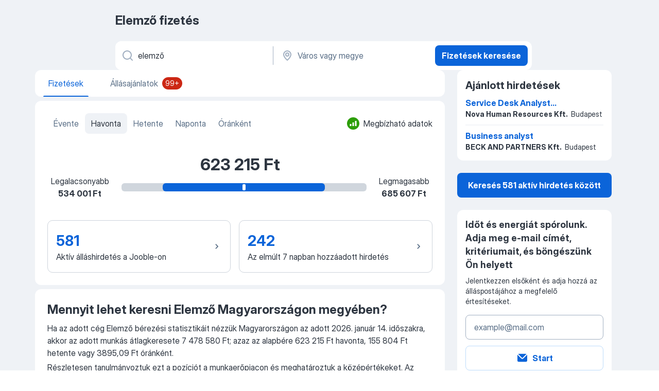

--- FILE ---
content_type: application/javascript; charset=UTF-8
request_url: https://hu.jooble.org/cdn-cgi/challenge-platform/h/b/scripts/jsd/d251aa49a8a3/main.js?
body_size: 8852
content:
window._cf_chl_opt={AKGCx8:'b'};~function(c6,bm,bf,bh,bD,bH,bN,bd,c0,c1){c6=e,function(Y,b,cR,c5,c,E){for(cR={Y:391,b:337,c:438,E:379,O:380,W:444,i:352,Q:502,n:480,X:325},c5=e,c=Y();!![];)try{if(E=-parseInt(c5(cR.Y))/1*(parseInt(c5(cR.b))/2)+parseInt(c5(cR.c))/3+-parseInt(c5(cR.E))/4+-parseInt(c5(cR.O))/5*(parseInt(c5(cR.W))/6)+parseInt(c5(cR.i))/7+-parseInt(c5(cR.Q))/8+-parseInt(c5(cR.n))/9*(-parseInt(c5(cR.X))/10),E===b)break;else c.push(c.shift())}catch(O){c.push(c.shift())}}(L,967115),bm=this||self,bf=bm[c6(381)],bh=null,bD=bp(),bH=function(OL,Ou,O4,O3,O2,Et,EK,ci,b,c,E,O){return OL={Y:298,b:527,c:327},Ou={Y:366,b:387,c:492,E:484,O:435,W:437,i:298,Q:360,n:330,X:332,A:302,z:466,Z:378,j:468,M:485,V:486,T:461,x:370,o:519,B:330,a:307,P:332,g:530,C:492,y:492,R:330,m:390,f:461,h:374,G:512,S:356,s:511,J:332},O4={Y:324,b:420},O3={Y:466},O2={Y:345,b:386,c:279,E:479,O:290,W:420,i:511,Q:344,n:422,X:531,A:531,z:422,Z:285,j:456,M:335,V:339,T:466,x:332,o:387,B:293,a:281,P:353,g:383,C:521,y:281,R:516,m:332,f:359,h:530,G:284,S:383,s:492,J:345,U:300,F:290,I:487,v:463,D:472,l:492,H:531,N:466,d:332,K:466,k:355,u0:418,u1:332,u2:384,u3:353,u4:369,u5:493,u6:492,u7:462,u8:463,u9:383,uu:332,uL:459,ue:324,uY:366,ub:483,uc:493,uE:332,uO:356},Et={Y:418},EK={Y:400,b:511},ci=c6,b={'xdRQO':function(W,i){return i==W},'oQOfe':function(W,i){return W!==i},'CokXt':function(W,i){return W>i},'ywtWc':function(W,i){return W>i},'hEWPn':function(W,i){return W|i},'vBVXx':function(W,i){return W<<i},'DipgJ':function(W,i){return W&i},'BLHjZ':function(W,i){return W-i},'onbqa':function(W,i){return W<i},'Cgdsl':function(W,i){return i==W},'jxhFG':function(W,i){return W(i)},'xNkwO':function(W,i){return W>i},'aCSZr':function(W,i){return i|W},'AOnRD':function(W,i){return W&i},'fvoqV':function(W,i){return W-i},'ZScQx':function(W,i){return W(i)},'TtOVQ':function(W,i){return W<<i},'ylJVU':function(W,i){return i==W},'usUzj':function(W,i){return W-i},'JjxhW':function(W,i){return W<i},'ATYhc':function(W,i){return W<i},'CMzdk':function(W,i){return W==i},'aopDR':function(W,i){return W(i)},'iNqzN':function(W,i){return W==i},'GBAoc':function(W,i){return W!=i},'dgnNe':function(W,i){return i===W},'kvwvS':ci(OL.Y),'MbYQF':function(W,i){return i&W},'UQksH':function(W,i){return W*i},'QgZvv':function(W,i){return i!=W},'HITcC':function(W,i){return W==i},'qKZpX':function(W,i){return W(i)},'lTXJw':function(W,i){return W(i)},'eMUgs':function(W,i){return W-i},'uGOsh':function(W,i){return i==W},'ziULx':function(W,i){return W-i}},c=String[ci(OL.b)],E={'h':function(W,cQ){return cQ=ci,b[cQ(Et.Y)](null,W)?'':E.g(W,6,function(i,cn){return cn=cQ,cn(EK.Y)[cn(EK.b)](i)})},'g':function(W,i,Q,cX,X,A,z,Z,j,M,V,T,x,o,B,P,C,y,R,G){if(cX=ci,X={},X[cX(O2.Y)]=function(S,s){return S>=s},X[cX(O2.b)]=function(S,s){return S<s},X[cX(O2.c)]=cX(O2.E),X[cX(O2.O)]=function(S,s){return S+s},A=X,null==W)return'';for(Z={},j={},M='',V=2,T=3,x=2,o=[],B=0,P=0,C=0;C<W[cX(O2.W)];C+=1)if(y=W[cX(O2.i)](C),Object[cX(O2.Q)][cX(O2.n)][cX(O2.X)](Z,y)||(Z[y]=T++,j[y]=!0),R=M+y,Object[cX(O2.Q)][cX(O2.n)][cX(O2.A)](Z,R))M=R;else{if(Object[cX(O2.Q)][cX(O2.z)][cX(O2.X)](j,M)){if(b[cX(O2.Z)](cX(O2.j),cX(O2.M))){if(b[cX(O2.V)](256,M[cX(O2.T)](0))){for(z=0;z<x;B<<=1,P==i-1?(P=0,o[cX(O2.x)](Q(B)),B=0):P++,z++);for(G=M[cX(O2.T)](0),z=0;b[cX(O2.o)](8,z);B=b[cX(O2.B)](b[cX(O2.a)](B,1),b[cX(O2.P)](G,1)),P==b[cX(O2.g)](i,1)?(P=0,o[cX(O2.x)](Q(B)),B=0):P++,G>>=1,z++);}else{for(G=1,z=0;b[cX(O2.C)](z,x);B=b[cX(O2.y)](B,1)|G,b[cX(O2.R)](P,b[cX(O2.g)](i,1))?(P=0,o[cX(O2.m)](b[cX(O2.f)](Q,B)),B=0):P++,G=0,z++);for(G=M[cX(O2.T)](0),z=0;b[cX(O2.h)](16,z);B=b[cX(O2.G)](B<<1,1&G),P==b[cX(O2.S)](i,1)?(P=0,o[cX(O2.m)](Q(B)),B=0):P++,G>>=1,z++);}V--,V==0&&(V=Math[cX(O2.s)](2,x),x++),delete j[M]}else A[cX(O2.J)](W[cX(O2.U)],200)&&A[cX(O2.b)](i[cX(O2.U)],300)?A(A[cX(O2.c)]):z(A[cX(O2.F)](cX(O2.I),Z[cX(O2.U)]))}else for(G=Z[M],z=0;z<x;B=B<<1|b[cX(O2.v)](G,1),P==b[cX(O2.D)](i,1)?(P=0,o[cX(O2.m)](Q(B)),B=0):P++,G>>=1,z++);M=(V--,b[cX(O2.R)](0,V)&&(V=Math[cX(O2.l)](2,x),x++),Z[R]=T++,String(y))}if(''!==M){if(Object[cX(O2.Q)][cX(O2.z)][cX(O2.H)](j,M)){if(256>M[cX(O2.N)](0)){for(z=0;z<x;B<<=1,P==i-1?(P=0,o[cX(O2.d)](Q(B)),B=0):P++,z++);for(G=M[cX(O2.K)](0),z=0;b[cX(O2.h)](8,z);B=b[cX(O2.G)](B<<1,1&G),b[cX(O2.R)](P,i-1)?(P=0,o[cX(O2.m)](b[cX(O2.k)](Q,B)),B=0):P++,G>>=1,z++);}else{for(G=1,z=0;z<x;B=B<<1.52|G,b[cX(O2.u0)](P,i-1)?(P=0,o[cX(O2.u1)](Q(B)),B=0):P++,G=0,z++);for(G=M[cX(O2.N)](0),z=0;16>z;B=b[cX(O2.u2)](B,1)|b[cX(O2.u3)](G,1),b[cX(O2.u4)](P,b[cX(O2.u5)](i,1))?(P=0,o[cX(O2.m)](b[cX(O2.f)](Q,B)),B=0):P++,G>>=1,z++);}V--,V==0&&(V=Math[cX(O2.u6)](2,x),x++),delete j[M]}else for(G=Z[M],z=0;b[cX(O2.u7)](z,x);B=B<<1|b[cX(O2.u8)](G,1),P==b[cX(O2.u9)](i,1)?(P=0,o[cX(O2.uu)](Q(B)),B=0):P++,G>>=1,z++);V--,0==V&&x++}for(G=2,z=0;b[cX(O2.uL)](z,x);B=B<<1|1.79&G,b[cX(O2.ue)](P,i-1)?(P=0,o[cX(O2.d)](b[cX(O2.uY)](Q,B)),B=0):P++,G>>=1,z++);for(;;)if(B<<=1,b[cX(O2.ub)](P,b[cX(O2.uc)](i,1))){o[cX(O2.uE)](Q(B));break}else P++;return o[cX(O2.uO)]('')},'j':function(W,cA){return cA=ci,W==null?'':b[cA(O4.Y)]('',W)?null:E.i(W[cA(O4.b)],32768,function(i,cz){return cz=cA,W[cz(O3.Y)](i)})},'i':function(W,i,Q,cw,X,A,z,Z,j,M,V,T,x,o,B,P,C,R,y){for(cw=ci,X={'VjSUy':function(G,S){return G(S)},'QPUEK':function(G,S){return S|G},'alhhC':function(G,S){return G<<S},'KLlvG':function(G,S){return S==G},'aYwkS':function(G,S){return G-S}},A=[],z=4,Z=4,j=3,M=[],x=b[cw(Ou.Y)](Q,0),o=i,B=1,V=0;b[cw(Ou.b)](3,V);A[V]=V,V+=1);for(P=0,C=Math[cw(Ou.c)](2,2),T=1;b[cw(Ou.E)](T,C);)if(b[cw(Ou.O)](b[cw(Ou.W)],cw(Ou.i)))y=b[cw(Ou.Q)](x,o),o>>=1,0==o&&(o=i,x=Q(B++)),P|=b[cw(Ou.n)](0<y?1:0,T),T<<=1;else{for(F=1,I=0;c<D;H=N<<1.51|R,P-1==K?(u0=0,u1[cw(Ou.X)](X[cw(Ou.A)](u2,u3)),u4=0):u5++,u6=0,Q++);for(u7=u8[cw(Ou.z)](0),u9=0;16>uu;ue=X[cw(Ou.Z)](X[cw(Ou.j)](uY,1),1.93&ub),X[cw(Ou.M)](uc,X[cw(Ou.V)](uE,1))?(uO=0,ur[cw(Ou.X)](X[cw(Ou.A)](uq,uW)),ui=0):uQ++,un>>=1,uL++);}switch(P){case 0:for(P=0,C=Math[cw(Ou.c)](2,8),T=1;b[cw(Ou.T)](T,C);y=o&x,o>>=1,b[cw(Ou.x)](0,o)&&(o=i,x=b[cw(Ou.o)](Q,B++)),P|=b[cw(Ou.B)](0<y?1:0,T),T<<=1);R=b[cw(Ou.a)](c,P);break;case 1:for(P=0,C=Math[cw(Ou.c)](2,16),T=1;b[cw(Ou.E)](T,C);y=o&x,o>>=1,b[cw(Ou.x)](0,o)&&(o=i,x=Q(B++)),P|=(0<y?1:0)*T,T<<=1);R=c(P);break;case 2:return''}for(V=A[3]=R,M[cw(Ou.P)](R);;){if(b[cw(Ou.g)](B,W))return'';for(P=0,C=Math[cw(Ou.C)](2,j),T=1;C!=T;y=x&o,o>>=1,0==o&&(o=i,x=Q(B++)),P|=(0<y?1:0)*T,T<<=1);switch(R=P){case 0:for(P=0,C=Math[cw(Ou.y)](2,8),T=1;T!=C;y=o&x,o>>=1,0==o&&(o=i,x=Q(B++)),P|=b[cw(Ou.R)](0<y?1:0,T),T<<=1);A[Z++]=c(P),R=b[cw(Ou.m)](Z,1),z--;break;case 1:for(P=0,C=Math[cw(Ou.c)](2,16),T=1;b[cw(Ou.f)](T,C);y=x&o,o>>=1,b[cw(Ou.h)](0,o)&&(o=i,x=b[cw(Ou.Y)](Q,B++)),P|=(0<y?1:0)*T,T<<=1);A[Z++]=b[cw(Ou.a)](c,P),R=b[cw(Ou.G)](Z,1),z--;break;case 2:return M[cw(Ou.S)]('')}if(z==0&&(z=Math[cw(Ou.C)](2,j),j++),A[R])R=A[R];else if(Z===R)R=V+V[cw(Ou.s)](0);else return null;M[cw(Ou.J)](R),A[Z++]=V+R[cw(Ou.s)](0),z--,V=R,z==0&&(z=Math[cw(Ou.y)](2,j),j++)}}},O={},O[ci(OL.c)]=E.h,O}(),bN={},bN[c6(282)]='o',bN[c6(363)]='s',bN[c6(524)]='u',bN[c6(517)]='z',bN[c6(520)]='n',bN[c6(348)]='I',bN[c6(489)]='b',bd=bN,bm[c6(291)]=function(Y,E,O,W,Ow,Oz,OA,cV,i,X,A,z,Z,j,M){if(Ow={Y:364,b:373,c:396,E:312,O:349,W:316,i:312,Q:349,n:431,X:441,A:443,z:441,Z:443,j:362,M:405,V:420,T:396,x:434,o:508,B:514,a:296,P:323,g:481},Oz={Y:306,b:420,c:373,E:433,O:514},OA={Y:344,b:422,c:531,E:332},cV=c6,i={'nFjFB':function(V,T){return T===V},'nlIvJ':function(V,T){return V+T},'WpQUh':function(V,T){return V(T)},'nsuFd':cV(Ow.Y),'XeGea':function(V,T,x){return V(T,x)},'nZaaO':function(V,T,x){return V(T,x)},'XVYsn':function(V,T){return V+T}},i[cV(Ow.b)](null,E)||void 0===E)return W;for(X=i[cV(Ow.c)](bk,E),Y[cV(Ow.E)][cV(Ow.O)]&&(X=X[cV(Ow.W)](Y[cV(Ow.i)][cV(Ow.Q)](E))),X=Y[cV(Ow.n)][cV(Ow.X)]&&Y[cV(Ow.A)]?Y[cV(Ow.n)][cV(Ow.z)](new Y[(cV(Ow.Z))](X)):function(V,cx,T){for(cx=cV,V[cx(Oz.Y)](),T=0;T<V[cx(Oz.b)];i[cx(Oz.c)](V[T],V[T+1])?V[cx(Oz.E)](i[cx(Oz.O)](T,1),1):T+=1);return V}(X),A='nAsAaAb'.split('A'),A=A[cV(Ow.j)][cV(Ow.M)](A),z=0;z<X[cV(Ow.V)];Z=X[z],j=bt(Y,E,Z),i[cV(Ow.T)](A,j)?(M='s'===j&&!Y[cV(Ow.x)](E[Z]),i[cV(Ow.o)]===i[cV(Ow.B)](O,Z)?Q(O+Z,j):M||i[cV(Ow.a)](Q,O+Z,E[Z])):i[cV(Ow.P)](Q,i[cV(Ow.g)](O,Z),j),z++);return W;function Q(V,T,cT){cT=cV,Object[cT(OA.Y)][cT(OA.b)][cT(OA.c)](W,T)||(W[T]=[]),W[T][cT(OA.E)](V)}},c0=c6(361)[c6(475)](';'),c1=c0[c6(362)][c6(405)](c0),bm[c6(504)]=function(Y,E,OT,co,O,W,i,Q,n){for(OT={Y:315,b:394,c:420,E:428,O:410,W:532,i:304,Q:347,n:332,X:341},co=c6,O={'nyPMC':function(X,A){return A===X},'MUwTY':co(OT.Y),'qZAPf':function(X,A){return A===X},'GXEcm':function(X,A){return X(A)}},W=Object[co(OT.b)](E),i=0;i<W[co(OT.c)];i++)if(O[co(OT.E)](O[co(OT.O)],co(OT.Y))){if(Q=W[i],'f'===Q&&(Q='N'),Y[Q]){for(n=0;n<E[W[i]][co(OT.c)];O[co(OT.W)](-1,Y[Q][co(OT.i)](E[W[i]][n]))&&(O[co(OT.Q)](c1,E[W[i]][n])||Y[Q][co(OT.n)]('o.'+E[W[i]][n])),n++);}else Y[Q]=E[W[i]][co(OT.X)](function(X){return'o.'+X})}else return null},c3();function bS(cI,c9,b,c,E,O){return cI={Y:421,b:417,c:520,E:458,O:392,W:421,i:417},c9=c6,b={},b[c9(cI.Y)]=function(W,i){return i!==W},b[c9(cI.b)]=c9(cI.c),b[c9(cI.E)]=function(W,i){return W<i},c=b,E=bm[c9(cI.O)],!E?null:(O=E.i,c[c9(cI.W)](typeof O,c[c9(cI.i)])||c[c9(cI.E)](O,30))?null:O}function bF(E2,ce,Y,b){return E2={Y:392,b:457,c:358},ce=c6,Y={'wHTnR':function(c,E){return c(E)}},b=bm[ce(E2.Y)],Math[ce(E2.b)](+Y[ce(E2.c)](atob,b.t))}function c3(OD,Op,OI,OF,ca,Y,b,c,E,O){if(OD={Y:427,b:392,c:393,E:331,O:425,W:287,i:287,Q:466,n:406,X:332,A:498,z:283,Z:289,j:305,M:311,V:332,T:409,x:490,o:406,B:492,a:454,P:454,g:389,C:523},Op={Y:331,b:425,c:523},OI={Y:499,b:427,c:288,E:420,O:304,W:332,i:341,Q:294},OF={Y:446},ca=c6,Y={'rKsXt':function(W,i){return W!==i},'WgRKE':ca(OD.Y),'dfSSc':function(W){return W()},'trskV':function(W,i){return i==W},'Hvpav':function(W,i){return W(i)},'nPMGm':function(W,i){return W<i},'hNuSD':function(W,i){return W|i},'kdVEr':function(W,i){return W<<i},'FcigU':function(W,i){return W-i},'JviKr':function(W,i){return W-i},'zxYsC':function(W,i){return W(i)},'ViLmd':function(W,i){return W!==i}},b=bm[ca(OD.b)],!b)return;if(!bI())return;if(c=![],E=function(cP,W,Q,n){if(cP=ca,W={'tgFFt':function(i,Q,n){return i(Q,n)}},!c){if(Y[cP(OI.Y)](cP(OI.b),Y[cP(OI.c)])){if(Q=g[C],Q==='f'&&(Q='N'),y[Q]){for(n=0;n<R[m[Q]][cP(OI.E)];-1===h[Q][cP(OI.O)](G[S[s]][n])&&(J(U[F[I]][n])||v[Q][cP(OI.W)]('o.'+D[l[H]][n])),n++);}else N[Q]=d[K[k]][cP(OI.i)](function(u3){return'o.'+u3})}else{if(c=!![],!Y[cP(OI.Q)](bI))return;bG(function(Q,cg){cg=cP,W[cg(OF.Y)](c4,b,Q)})}}},Y[ca(OD.c)](bf[ca(OD.E)],ca(OD.O))){if(ca(OD.W)!==ca(OD.i)){if(256>uj[ca(OD.Q)](0)){for(Ly=0;LR<Lm;Lh<<=1,Y[ca(OD.n)](LG,LS-1)?(Ls=0,LJ[ca(OD.X)](LU(LF)),LI=0):Lv++,Lf++);for(Lp=LD[ca(OD.Q)](0),Ll=0;8>LH;Ld=Lt&1|LK<<1.76,e0-1==Lk?(e1=0,e2[ca(OD.X)](Y[ca(OD.A)](e3,e4)),e5=0):e6++,e7>>=1,LN++);}else{for(e8=1,e9=0;Y[ca(OD.z)](eu,eL);eY=Y[ca(OD.Z)](Y[ca(OD.j)](eb,1),ec),eE==Y[ca(OD.M)](eO,1)?(er=0,eq[ca(OD.V)](eW(ei)),eQ=0):en++,eX=0,ee++);for(eA=ez[ca(OD.Q)](0),ew=0;16>eZ;eM=1&eT|eV<<1.93,ex==Y[ca(OD.T)](eo,1)?(eB=0,ea[ca(OD.V)](Y[ca(OD.x)](eP,eg)),eC=0):ey++,eR>>=1,ej++);}LT--,Y[ca(OD.o)](0,Lx)&&(Lo=LB[ca(OD.B)](2,La),LP++),delete Lg[LC]}else E()}else bm[ca(OD.a)]?bf[ca(OD.P)](ca(OD.g),E):(O=bf[ca(OD.C)]||function(){},bf[ca(OD.C)]=function(cC){cC=ca,O(),bf[cC(Op.Y)]!==cC(Op.b)&&(bf[cC(Op.c)]=O,E())})}function bJ(ck,cu,Y,b){if(ck={Y:319,b:350,c:319,E:399,O:342,W:332,i:351,Q:466,n:398,X:303,A:496,z:322,Z:320,j:412,M:430},cu=c6,Y={'qbvrT':function(c,E){return c<E},'LqQNp':function(c,E){return c(E)},'yCnVb':function(c,E){return c>E},'DEWGq':function(c,E){return E&c},'PpBea':function(c,E){return c==E},'dXtnK':cu(ck.Y),'RWJMa':function(c,E){return E!==c},'DZQJM':cu(ck.b),'SaCqf':function(c,E){return E*c}},b=bS(),b===null){if(cu(ck.c)!==Y[cu(ck.E)]){for(S=0;Y[cu(ck.O)](s,J);F<<=1,I==v-1?(D=0,l[cu(ck.W)](Y[cu(ck.i)](H,N)),d=0):K++,U++);for(k=u0[cu(ck.Q)](0),u1=0;Y[cu(ck.n)](8,u2);u4=u5<<1.31|Y[cu(ck.X)](u6,1),Y[cu(ck.A)](u7,u8-1)?(u9=0,uu[cu(ck.W)](uL(ue)),uY=0):ub++,uc>>=1,u3++);}else return}if(bh){if(Y[cu(ck.z)](Y[cu(ck.Z)],cu(ck.j)))clearTimeout(bh);else return null}bh=setTimeout(function(){bG()},Y[cu(ck.M)](b,1e3))}function L(OH){return OH='hNuSD,brmqG,pRIb1,aUjz8,hEWPn,dfSSc,DoWhz,XeGea,MKMth,EuhEW,now,status,jsd,VjSUy,DEWGq,indexOf,kdVEr,sort,lTXJw,xhr-error,chctx,XMLHttpRequest,FcigU,Object,isArray,ipBnF,CSutb,concat,[native code],lPWOt,jOQTV,DZQJM,/b/ov1/0.364298090281064:1768742030:FEvpZkqoKbdUAE8ud-g-_f98FFHFMMFyFiELGWrUR4Y/,RWJMa,nZaaO,CMzdk,560mPAxCL,Shali,OnLzt,jSucc,pkLOA2,UQksH,readyState,push,/jsd/oneshot/d251aa49a8a3/0.364298090281064:1768742030:FEvpZkqoKbdUAE8ud-g-_f98FFHFMMFyFiELGWrUR4Y/,UcTht,gLdnU,OdYjp,1730jzYNXY,SSTpq3,CokXt,JpvKQ,map,qbvrT,tabIndex,prototype,HOKGQ,Function,GXEcm,bigint,getOwnPropertyNames,mZgYB,LqQNp,12542523pyWEMp,DipgJ,HsGOX,ZScQx,join,display: none,wHTnR,jxhFG,MbYQF,_cf_chl_opt;JJgc4;PJAn2;kJOnV9;IWJi4;OHeaY1;DqMg0;FKmRv9;LpvFx1;cAdz2;PqBHf2;nFZCC5;ddwW5;pRIb1;rxvNi8;RrrrA2;erHi9,includes,string,d.cookie,DETAV,aopDR,noNqt,FVIZz,ylJVU,HITcC,dWpBJ,IpJeJ,nFjFB,uGOsh,FThuA,style,TYlZ6,QPUEK,1913560CPkYBU,20PYJvla,document,oqrQR,BLHjZ,TtOVQ,error on cf_chl_props,ckpqE,ywtWc,/invisible/jsd,DOMContentLoaded,eMUgs,1441bvUwID,__CF$cv$params,ViLmd,keys,jsQgt,WpQUh,stringify,yCnVb,dXtnK,gZxbEB8PXNcKdrm26kj1o-z5h9q7TRuHGMeUnw0iIAOC+W3Fy$Yat4pLDsJQflVSv,api,createElement,body,LRmiB4,bind,trskV,error,randomUUID,JviKr,MUwTY,JBxy9,RuApV,yHObU,_cf_chl_opt,removeChild,parent,rWKCg,xdRQO,cWBsI,length,FtHsq,hasOwnProperty,IWfrB,POST,loading,onerror,SMLbu,nyPMC,log,SaCqf,Array,contentWindow,splice,isNaN,dgnNe,CnwA5,kvwvS,4758801YniJtw,detail,zvTXD,from,event,Set,2652582QMjGKP,getPrototypeOf,tgFFt,EBWRV,random,QCoJT,source,ontimeout,aQWrN,onload,addEventListener,ICLiZ,gFjMc,floor,nrpWi,ATYhc,iframe,QgZvv,JjxhW,AOnRD,tiNPq,4|2|5|0|3|7|6|1,charCodeAt,catch,alhhC,AKGCx8,postMessage,unvmn,fvoqV,MrzyN,SeprL,split,location,cloudflare-invisible,kEPoz,success,313497zuWLdf,XVYsn,toString,iNqzN,GBAoc,KLlvG,aYwkS,http-code:,function,boolean,zxYsC,sid,pow,usUzj,navigator,href,PpBea,pCnPu,Hvpav,rKsXt,mnNky,zQLZc,6946768oBLMwm,appendChild,rxvNi8,/cdn-cgi/challenge-platform/h/,contentDocument,jfRha,nsuFd,clientInformation,Jbgqv,charAt,ziULx,eqRjy,nlIvJ,timeout,Cgdsl,symbol,send,qKZpX,number,onbqa,errorInfoObject,onreadystatechange,undefined,PBFIC,qkhwI,fromCharCode,AdeF3,open,xNkwO,call,qZAPf,pYxmm,ugkmu,feFMc,vBVXx,object,nPMGm,aCSZr,oQOfe,GPBhE,Rhavw,WgRKE'.split(','),L=function(){return OH},L()}function bk(Y,Or,cM,c){for(Or={Y:316,b:394,c:445},cM=c6,c=[];Y!==null;c=c[cM(Or.Y)](Object[cM(Or.b)](Y)),Y=Object[cM(Or.c)](Y));return c}function c2(Oa,cB,c,E,O,W,i,Q){c=(Oa={Y:460,b:419,c:471,E:471,O:402,W:354,i:376,Q:357,n:343,X:403,A:503,z:432,Z:509,j:494,M:506,V:403,T:415,x:365,o:331,B:425,a:523,P:525,g:500,C:526,y:308},cB=c6,{'DETAV':function(n){return n()},'PBFIC':function(n){return n()},'cWBsI':function(n,X){return n===X},'HsGOX':cB(Oa.Y)});try{if(c[cB(Oa.b)](cB(Oa.c),cB(Oa.E)))return E=bf[cB(Oa.O)](c[cB(Oa.W)]),E[cB(Oa.i)]=cB(Oa.Q),E[cB(Oa.n)]='-1',bf[cB(Oa.X)][cB(Oa.A)](E),O=E[cB(Oa.z)],W={},W=pRIb1(O,O,'',W),W=pRIb1(O,O[cB(Oa.Z)]||O[cB(Oa.j)],'n.',W),W=pRIb1(O,E[cB(Oa.M)],'d.',W),bf[cB(Oa.V)][cB(Oa.T)](E),i={},i.r=W,i.e=null,i;else c[cB(Oa.x)](W),i[cB(Oa.o)]!==cB(Oa.B)&&(A[cB(Oa.a)]=z,c[cB(Oa.P)](Z))}catch(X){if(c[cB(Oa.b)](cB(Oa.g),cB(Oa.C)))Q(cB(Oa.y));else return Q={},Q.r={},Q.e=X,Q}}function bG(Y,cJ,cs,c7,b,c){if(cJ={Y:513,b:318,c:385,E:382,O:336,W:474,i:340},cs={Y:314,b:326,c:280,E:306,O:420,W:368,i:433,Q:488,n:375},c7=c6,b={'FVIZz':function(E,O){return E+O},'ipBnF':function(E,O){return E===O},'Shali':c7(cJ.Y),'feFMc':c7(cJ.b),'FThuA':function(E,O){return E(O)},'oqrQR':function(E){return E()},'OdYjp':function(E,O){return E===O},'JpvKQ':c7(cJ.c)},c=b[c7(cJ.E)](c2),bv(c.r,function(E,c8,W){if(c8=c7,b[c8(cs.Y)](b[c8(cs.b)],b[c8(cs.c)])){for(i[c8(cs.E)](),W=0;W<Q[c8(cs.O)];n[W]===X[b[c8(cs.W)](W,1)]?A[c8(cs.i)](b[c8(cs.W)](W,1),1):W+=1);return z}else typeof Y===c8(cs.Q)&&b[c8(cs.n)](Y,E),bJ()}),c.e){if(b[c7(cJ.O)](c7(cJ.W),c7(cJ.W)))bl(b[c7(cJ.i)],c.e);else return}}function c4(E,O,Ol,cy,W,i,Q,n){if(Ol={Y:372,b:479,c:286,E:477,O:401,W:473,i:473,Q:479,n:450,X:477,A:491,z:442,Z:372,j:416,M:470,V:286,T:491,x:407,o:439,B:470},cy=c6,W={},W[cy(Ol.Y)]=cy(Ol.b),W[cy(Ol.c)]=cy(Ol.E),i=W,!E[cy(Ol.O)])return cy(Ol.W)===cy(Ol.i)?void 0:![];O===cy(Ol.Q)?(Q={},Q[cy(Ol.n)]=cy(Ol.X),Q[cy(Ol.A)]=E.r,Q[cy(Ol.z)]=i[cy(Ol.Z)],bm[cy(Ol.j)][cy(Ol.M)](Q,'*')):(n={},n[cy(Ol.n)]=i[cy(Ol.V)],n[cy(Ol.T)]=E.r,n[cy(Ol.z)]=cy(Ol.x),n[cy(Ol.o)]=O,bm[cy(Ol.j)][cy(Ol.B)](n,'*'))}function bs(){return bS()!==null}function bK(Y,c,Oe,cZ){return Oe={Y:346,b:344,c:482,E:531,O:304,W:317},cZ=c6,c instanceof Y[cZ(Oe.Y)]&&0<Y[cZ(Oe.Y)][cZ(Oe.b)][cZ(Oe.c)][cZ(Oe.E)](c)[cZ(Oe.O)](cZ(Oe.W))}function bt(E,O,W,OO,cj,i,Q,n,X){Q=(OO={Y:334,b:510,c:507,E:334,O:282,W:488,i:467,Q:431,n:313,X:507,A:488},cj=c6,i={},i[cj(OO.Y)]=function(A,z){return A===z},i[cj(OO.b)]=function(A,z){return z==A},i[cj(OO.c)]=function(A,z){return A===z},i);try{n=O[W]}catch(A){return'i'}if(null==n)return Q[cj(OO.E)](void 0,n)?'u':'x';if(cj(OO.O)==typeof n)try{if(Q[cj(OO.b)](cj(OO.W),typeof n[cj(OO.i)]))return n[cj(OO.i)](function(){}),'p'}catch(z){}return E[cj(OO.Q)][cj(OO.n)](n)?'a':Q[cj(OO.X)](n,E[cj(OO.Q)])?'D':n===!0?'T':n===!1?'F':(X=typeof n,cj(OO.A)==X?bK(E,n)?'N':'f':bd[X]||'?')}function bl(O,W,En,cW,i,Q,n,X,A,z,Z,j,M,V,T,x){if(En={Y:371,b:528,c:377,E:465,O:475,W:529,i:424,Q:522,n:309,X:450,A:301,z:518,Z:327,j:505,M:414,V:469,T:321,x:388,o:515,B:392,a:310,P:436,g:436,C:338,y:414,R:404,m:414,f:329,h:292,G:411,S:451},cW=c6,i={},i[cW(En.Y)]=function(o,B){return o+B},Q=i,!bU(0))return![];X=(n={},n[cW(En.b)]=O,n[cW(En.c)]=W,n);try{for(A=cW(En.E)[cW(En.O)]('|'),z=0;!![];){switch(A[z++]){case'0':V[cW(En.W)](cW(En.i),j);continue;case'1':Z={},Z[cW(En.Q)]=X,Z[cW(En.n)]=x,Z[cW(En.X)]=cW(En.A),V[cW(En.z)](bH[cW(En.Z)](Z));continue;case'2':j=Q[cW(En.Y)](cW(En.j)+bm[cW(En.M)][cW(En.V)]+cW(En.T),M.r)+cW(En.x);continue;case'3':V[cW(En.o)]=2500;continue;case'4':M=bm[cW(En.B)];continue;case'5':V=new bm[(cW(En.a))]();continue;case'6':x=(T={},T[cW(En.P)]=bm[cW(En.M)][cW(En.g)],T[cW(En.C)]=bm[cW(En.y)][cW(En.C)],T[cW(En.R)]=bm[cW(En.m)][cW(En.R)],T[cW(En.f)]=bm[cW(En.y)][cW(En.h)],T[cW(En.G)]=bD,T);continue;case'7':V[cW(En.S)]=function(){};continue}break}}catch(o){}}function e(u,Y,b,c){return u=u-279,b=L(),c=b[u],c}function bI(E6,cY,b,c,E,O,W){return E6={Y:297,b:328,c:464,E:457,O:297,W:299,i:328,Q:464},cY=c6,b={},b[cY(E6.Y)]=function(i,Q){return i/Q},b[cY(E6.b)]=function(i,Q){return i>Q},b[cY(E6.c)]=function(i,Q){return i-Q},c=b,E=3600,O=bF(),W=Math[cY(E6.E)](c[cY(E6.O)](Date[cY(E6.W)](),1e3)),c[cY(E6.i)](c[cY(E6.Q)](W,O),E)?![]:!![]}function bU(Y,E0,cL){return E0={Y:448},cL=c6,Math[cL(E0.Y)]()<Y}function bp(EW,cq){return EW={Y:408,b:408},cq=c6,crypto&&crypto[cq(EW.Y)]?crypto[cq(EW.b)]():''}function bv(Y,b,Eq,Er,EO,Eb,cb,c,E,O,W){Eq={Y:515,b:308,c:505,E:333,O:392,W:429,i:414,Q:310,n:529,X:424,A:449,z:395,Z:449,j:452,M:414,V:469,T:447,x:401,o:451,B:453,a:426,P:476,g:476,C:495,y:476,R:518,m:327,f:397},Er={Y:413,b:455},EO={Y:423,b:497,c:501,E:300,O:300,W:478,i:367,Q:479,n:295,X:487,A:300},Eb={Y:440},cb=c6,c={'zvTXD':cb(Eq.Y),'IWfrB':function(i,Q){return i===Q},'zQLZc':function(i,Q){return i>=Q},'noNqt':function(i,Q){return i(Q)},'DoWhz':function(i,Q){return i+Q},'yHObU':function(i,Q){return i(Q)},'ICLiZ':cb(Eq.b),'QCoJT':function(i,Q){return i+Q},'jsQgt':function(i,Q){return i+Q},'aQWrN':cb(Eq.c),'EBWRV':cb(Eq.E)},E=bm[cb(Eq.O)],console[cb(Eq.W)](bm[cb(Eq.i)]),O=new bm[(cb(Eq.Q))](),O[cb(Eq.n)](cb(Eq.X),c[cb(Eq.A)](c[cb(Eq.z)](c[cb(Eq.Z)](c[cb(Eq.j)],bm[cb(Eq.M)][cb(Eq.V)]),c[cb(Eq.T)]),E.r)),E[cb(Eq.x)]&&(O[cb(Eq.Y)]=5e3,O[cb(Eq.o)]=function(cc){cc=cb,b(c[cc(Eb.Y)])}),O[cb(Eq.B)]=function(EE,cE,i){if(EE={Y:533},cE=cb,i={'pYxmm':function(Q,n,X){return Q(n,X)}},c[cE(EO.Y)](cE(EO.b),cE(EO.b))){if(c[cE(EO.c)](O[cE(EO.E)],200)&&O[cE(EO.O)]<300){if(c[cE(EO.Y)](cE(EO.W),cE(EO.W)))c[cE(EO.i)](b,cE(EO.Q));else if(!i){if(Z=!![],!j())return;M(function(a,cO){cO=cE,i[cO(EE.Y)](x,o,a)})}}else b(c[cE(EO.n)](cE(EO.X),O[cE(EO.A)]))}else return},O[cb(Eq.a)]=function(cr){cr=cb,c[cr(Er.Y)](b,c[cr(Er.b)])},W={'t':bF(),'lhr':bf[cb(Eq.P)]&&bf[cb(Eq.g)][cb(Eq.C)]?bf[cb(Eq.y)][cb(Eq.C)]:'','api':E[cb(Eq.x)]?!![]:![],'c':bs(),'payload':Y},O[cb(Eq.R)](bH[cb(Eq.m)](JSON[cb(Eq.f)](W)))}}()